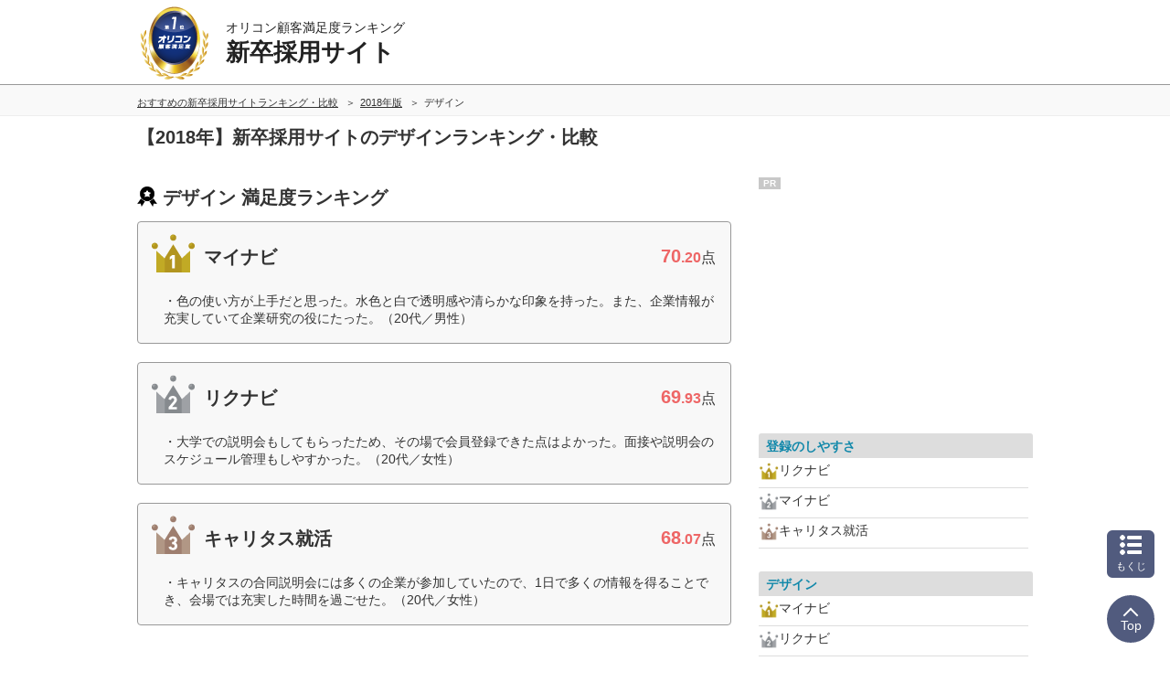

--- FILE ---
content_type: text/html; charset=utf-8
request_url: https://www.google.com/recaptcha/api2/aframe
body_size: 184
content:
<!DOCTYPE HTML><html><head><meta http-equiv="content-type" content="text/html; charset=UTF-8"></head><body><script nonce="gDL6eRdlOoxJ9AFLzQzHfQ">/** Anti-fraud and anti-abuse applications only. See google.com/recaptcha */ try{var clients={'sodar':'https://pagead2.googlesyndication.com/pagead/sodar?'};window.addEventListener("message",function(a){try{if(a.source===window.parent){var b=JSON.parse(a.data);var c=clients[b['id']];if(c){var d=document.createElement('img');d.src=c+b['params']+'&rc='+(localStorage.getItem("rc::a")?sessionStorage.getItem("rc::b"):"");window.document.body.appendChild(d);sessionStorage.setItem("rc::e",parseInt(sessionStorage.getItem("rc::e")||0)+1);localStorage.setItem("rc::h",'1769199204032');}}}catch(b){}});window.parent.postMessage("_grecaptcha_ready", "*");}catch(b){}</script></body></html>

--- FILE ---
content_type: application/javascript; charset=utf-8
request_url: https://fundingchoicesmessages.google.com/f/AGSKWxWvhYYhRxcWv7bUjgWk3ZjbcTMX1exp6yR7FYrJJ1C6JHiYWBixUpfTqcEBIrFIVcmreYxib87CLHJ4cY_x03td32J7TxEnB3jaLLIrvBHuozQHYKK9plpw1_Ho-FxcVStWUDPidvrFyvkz0OPs8rNnD5C1zaPavi45n37ifBXZaZj0wuIcC0oCbQhA/_/728x90-_468x80-_static_ads./siteafs.txt??advertiser=
body_size: -1289
content:
window['364f0810-3b58-420a-9763-8603caa9fa1d'] = true;